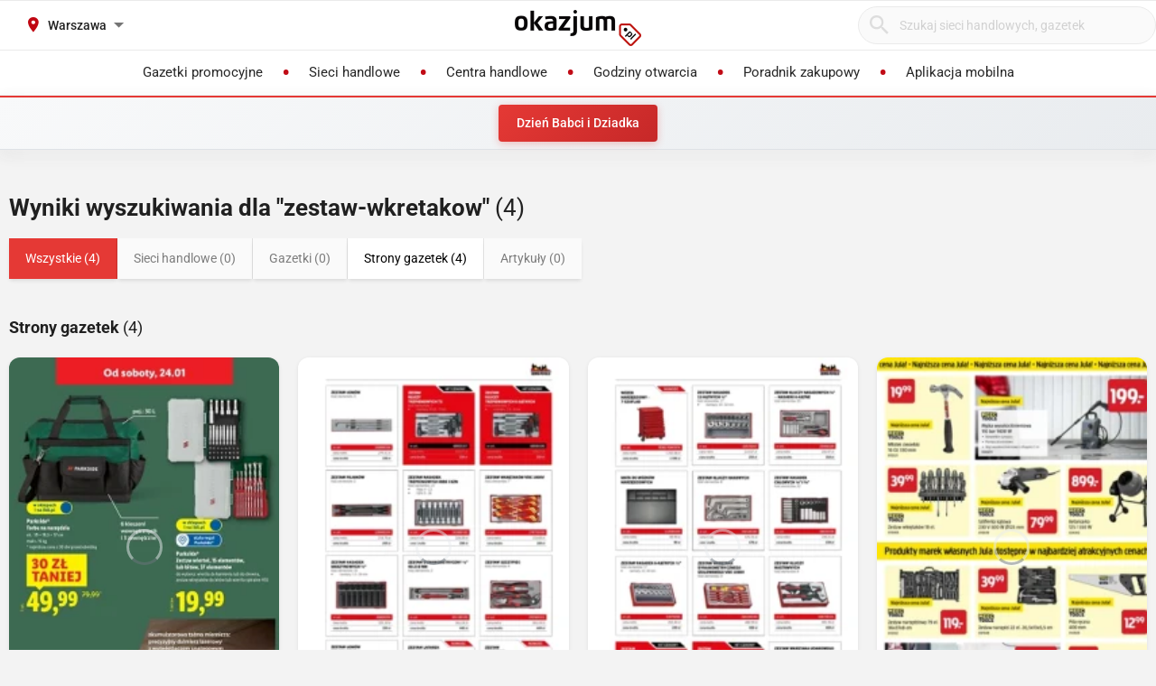

--- FILE ---
content_type: text/html; charset=utf-8
request_url: https://okazjum.pl/gdzie-kupic/warszawa/zestaw-wkretakow?tab=sieci/
body_size: 11935
content:
<!DOCTYPE html><html lang="pl" prefix="og: http://ogp.me/ns#"><head><meta charset="UTF-8" /><link crossorigin="anonymous" href="https://i.iplsc.com/" rel="preconnect" /><link crossorigin="anonymous" href="https://fonts.googleapis.com" rel="preconnect" /><link crossorigin="anonymous" href="https://www.googletagmanager.com" rel="preconnect" /><link crossorigin="anonymous" href="https://stats.g.doubleclick.net" rel="preconnect" /><link crossorigin="anonymous" href="https://bam.nr-data.net" rel="preconnect" /><link crossorigin="anonymous" href="https://fonts.gstatic.com/" rel="preconnect" /><link href="https://i.iplsc.com/" rel="dns-prefetch" /><link href="https://fonts.googleapis.com" rel="dns-prefetch" /><link href="https://www.googletagmanager.com" rel="dns-prefetch" /><link href="https://stats.g.doubleclick.net" rel="dns-prefetch" /><link href="https://bam.nr-data.net" rel="dns-prefetch" /><link href="https://fonts.gstatic.com/" rel="dns-prefetch" /><link as="image" href="/okazjum-square.jpg" rel="preload" type="image/jpeg" /><link as="image" href="/apple-touch-icon.png" rel="preload" type="image/png" /><meta name="viewport" content="width=device-width, initial-scale=1.0, maximum-scale=5.0, viewport-fit=cover" /><meta name="X-UA-Compatible" content="IE=edge,chrome=1" /><meta property="robots" content="index, follow" /><title>Gdzie tanio kupić zestaw-wkretakow - Warszawa | Okazjum.pl</title><meta name="description" content="Aktualne gazetki promocyjne w mieście Warszawa. Biedronka, Lidl, Kaufland - wszystkie promocje w jednym miejscu!" /><meta name="keywords" content="gazetki promocyjne, promocje, okazje, oferty promocyjne, przeceny, gazetki reklamowe, wyprzedaże, najniższe ceny, okazjum, gazetka biedronka, gazetka lidl, gazetka kaufland, warszawa, promocje warszawa, gazetki warszawa, okazje warszawa" /><meta property="author" content="https://okazjum.pl" /><meta name="dc.title" content="Gdzie tanio kupić zestaw-wkretakow - Warszawa | Okazjum.pl" /><meta name="dc.description" content="Aktualne gazetki promocyjne w mieście Warszawa. Biedronka, Lidl, Kaufland - wszystkie promocje w jednym miejscu!" /><meta name="dc.creator" content="Okazjum.pl" /><meta name="dc.publisher" content="Okazjum.pl" /><meta name="dc.source" content="https://okazjum.pl" /><meta name="dc.language" content="pl-PL" /><meta name="dc.rights" content="https://okazjum.pl, wszystkie prawa zastrzeżone" /><meta name="geo.region" content="PL-MZ" /><meta name="geo.placename" content="Warsaw" /><meta name="geo.position" content="52.241574;21.082238" /><meta name="ICBM" content="52.241574, 21.082238" /><meta name="wot-verification" content="b170e28dae34b4a21698" /><link rel="alternate" type="application/rss+xml" title="RSS Feed dla Okazjum.pl" href="https://okazjum.pl/feed/rss/" /><link rel="canonical" href="https://okazjum.pl/gdzie-kupic/warszawa/zestaw-wkretakow?tab=sieci/" /><meta property="og:locale" content="pl_PL" /><meta property="og:title" content="Gdzie tanio kupić zestaw-wkretakow - Warszawa | Okazjum.pl" />
<meta property="og:description" content="Aktualne gazetki promocyjne w mieście Warszawa. Biedronka, Lidl, Kaufland - wszystkie promocje w jednym miejscu!" />
<meta property="og:type" content="website" />
<meta property="og:image" content="https://static.okazjum.pl/storage/okazjum/assets/okazjum-square-fbc7111c687c4b7c1559e6d8d5035fa2e030e2880a1c19463edd01e988d80c3b.jpg" />
<meta property="og:site_name" content="Okazjum.pl" /><meta content="1483793708500406" property="fb:app_id" /><meta content="app-id=1111490151" name="apple-itunes-app" /><meta content="app-id=pl.interia.okazjum" name="google-play-app" /><link href="/apple-touch-icon.png" rel="apple-touch-icon" /><meta content="#2a2a2a" name="theme-color" /><meta content="#2a2a2a" name="msapplication-navbutton-color" /><meta content="yes" name="apple-mobile-web-app-capable" /><meta content="black" name="apple-mobile-web-app-status-bar-style" /><link href="https://okazjum.pl/" hreflang="pl" rel="alternate" /><link href="/manifest.json" rel="manifest" /><link href="/sitemap.xml" rel="sitemap" /><meta name="csrf-param" content="authenticity_token" />
<meta name="csrf-token" content="XSlGp4YaLDbsK/rWE96qNx47dMRfIzFWee9L+i+pVJKZpyrjnIhljjrV25MBzwi8/p60D55+yUQ1V2qwLfQIcA==" /><link rel="stylesheet" media="screen" href="https://static.okazjum.pl/storage/okazjum/assets/application-2870b1981719c2cf65ab71fdce5a900a0cc1caef2d064f08d823890ca124aee1.css" /><link rel="preload" href="https://static.okazjum.pl/storage/okazjum/assets/application-c563cf559b25a5ae12453fb139356e5d0f774ee04e6668dfbdf43012f30d6bb5.js" as="script" type="text/javascript"><link rel="preload" href="https://static.okazjum.pl/storage/okazjum/assets/okazjum/okazjum-0b0e51bc42c141333018cc6de3973e57f154f21e72c33b56a03f9c0da00d6b93.woff" as="font" type="font/woff" crossorigin="anonymous"><link rel="preload" href="https://static.okazjum.pl/storage/okazjum/assets/roboto/roboto-400-5683112ff1b79c0ca2cce8768f384a67aa54ee82fd72d51f591b0d286f6ec597.woff2" as="font" type="font/woff2" crossorigin="anonymous"><link rel="preload" href="https://static.okazjum.pl/storage/okazjum/assets/roboto/roboto-500-cf8145fa02d00fa952223b928d80d36c2ab718f894eeb08862a2e9a83f3f7194.woff2" as="font" type="font/woff2" crossorigin="anonymous"><link rel="stylesheet" media="print" href="https://static.okazjum.pl/storage/okazjum/assets/@adretail/nsfw-utils/dist/vanilla/styles-b2a7bfdb7fcce21927677d81bb2a809067de99f91c8cd675899541f3d12ab8bf.css" onload="this.media=&#39;screen&#39;" /><noscript><link rel="stylesheet" media="screen" href="https://static.okazjum.pl/storage/okazjum/assets/@adretail/nsfw-utils/dist/vanilla/styles-b2a7bfdb7fcce21927677d81bb2a809067de99f91c8cd675899541f3d12ab8bf.css" /></noscript><link rel="stylesheet" media="print" href="https://static.okazjum.pl/storage/okazjum/assets/@adretail/ads/dist/umd/index-d2a8369e5c88caba02338c4784b5aa2df3b47a1227b1ac4a05bea73279d0908b.css" onload="this.media=&#39;screen&#39;" /><noscript><link rel="stylesheet" media="screen" href="https://static.okazjum.pl/storage/okazjum/assets/@adretail/ads/dist/umd/index-d2a8369e5c88caba02338c4784b5aa2df3b47a1227b1ac4a05bea73279d0908b.css" /></noscript><script src="https://static.okazjum.pl/storage/okazjum/assets/papers-7fd6483adc5917fcff248912aae16d15d15fec957ad3584710508c432cb9f57c.js" defer="defer"></script><script>
//<![CDATA[
window.gon={};gon.isCurrentCustomer=false;gon.domain="okazjum.pl";gon.facebook_app_id="1483793708500406";gon.facebook_api_version="v2.12";gon.adgroup_id="2807400";gon.mobile_phone=false;gon.assetsHost="https://static.okazjum.pl/storage/okazjum";gon.adocean=false;gon.doubleclick=true;gon.smartBanner=true;gon.breakBanner=false;gon.promoPaperUrl=null;gon.apiToken="343469873b5254d83108c220345eaca1";gon.apiUrl="https://api.okazjum.pl/int/";gon.appApiKey="0ccff75cf2a34c3258e04fa4a42c34ce";gon.advertisersPrivacyPolicy={"4475718232":"\u003ca href=\"https://site.adform.com/privacy-center/platform-privacy/product-and-services-privacy-policy/\" target=\"_blank\"\u003eAdform\u003c/a\u003e","1433918215":"\u003ca href=\"https://site.adform.com/privacy-center/platform-privacy/product-and-services-privacy-policy/\" target=\"_blank\"\u003eAdform\u003c/a\u003e","4772133101":"\u003ca href=\"https://www.xandr.com/privacy/platform-privacy-policy/\" target=\"_blank\"\u003eXandr\u003c/a\u003e","4567345159":"\u003ca href=\"https://www.criteo.com/privacy/\" target=\"_blank\"\u003eCriteo\u003c/a\u003e","1447027735":"\u003ca href=\"https://equativ.com/end-users-privacy-policy/\" target=\"_blank\"\u003eEquativ\u003c/a\u003e","1279036135":"\u003ca href=\"https://business.safety.google/privacy/\" target=\"_blank\"\u003eGoogle\u003c/a\u003e","1399169095":"\u003ca href=\"https://business.safety.google/privacy/\" target=\"_blank\"\u003eGoogle\u003c/a\u003e","-1":"\u003ca href=\"https://business.safety.google/privacy/\" target=\"_blank\"\u003eGoogle\u003c/a\u003e","0":"\u003ca href=\"https://business.safety.google/privacy/\" target=\"_blank\"\u003eGoogle\u003c/a\u003e","4861661181":"\u003ca href=\"https://www.indexexchange.com/privacy\" target=\"_blank\"\u003eIndex Exchange\u003c/a\u003e","5252664410":"\u003ca href=\"https://www.magnite.com/legal/advertising-technology-privacy-policy/\" target=\"_blank\"\u003eMagnite\u003c/a\u003e","1431711415":"\u003ca href=\"https://pubmatic.com/legal/privacy/\" target=\"_blank\"\u003ePubMatic\u003c/a\u003e","1430256055":"\u003ca href=\"https://www.rtbhouse.com/privacy-center\" target=\"_blank\"\u003eRTB House\u003c/a\u003e","4712116072":"\u003ca href=\"https://www.teads.com/privacy-policy/\" target=\"_blank\"\u003eTeads\u003c/a\u003e","5172117040":"\u003ca href=\"https://www.businessclick.com/o-nas/\" target=\"_blank\"\u003eBusinessClick\u003c/a\u003e"};gon.visitorId="v_1768782686_PGzNzHhQYyQaHoRc";gon.sessionId="s_1768782686_xsQGjLxiwIav";gon.lucideSpritePath="https://static.okazjum.pl/storage/okazjum/assets/icons/lucide-sprite-6ff8848ccbc700f96dc407ec510e45358f8a2097165c54d1d50dda1161590e38.svg";
//]]>
</script><script>window.dataLayer = window.dataLayer || [];

window.OkazjumData = {
  visitorId: 'v_1768782686_PGzNzHhQYyQaHoRc',
  sessionId: 's_1768782686_xsQGjLxiwIav',
  deviceType: 'desktop',
  pageController: 'searches',
  pageAction: 'index',
  currentUrl: 'https://okazjum.pl/gdzie-kupic/warszawa/zestaw-wkretakow?tab=sieci/',
  pageCategory: '',
  trackingEvents: "[]"
};

if (window.OkazjumData.visitorId && window.OkazjumData.visitorId !== '') {
  window.dataLayer.push({
    'user_id': window.OkazjumData.visitorId,
    'session_id': window.OkazjumData.sessionId,
    'user_properties': {
      'visitor_id': window.OkazjumData.visitorId,
      'device_type': window.OkazjumData.deviceType
    }
  });
}

(function(w,d,s,l,i){w[l]=w[l]||[];w[l].push({'gtm.start':
new Date().getTime(),event:'gtm.js'});var f=d.getElementsByTagName(s)[0],
j=d.createElement(s),dl=l!='dataLayer'?'&l='+l:'';j.async=true;j.src=
'https://www.googletagmanager.com/gtm.js?id='+i+dl;f.parentNode.insertBefore(j,f);
})(window,document,'script','dataLayer','GTM-KJ2S5W');</script><script src="https://static.okazjum.pl/storage/okazjum/assets/tracking-7996babafeb98b3e110ba3a6f40792f89722467ddb960607f0a7098fa59caaba.js"></script><script src="https://static.okazjum.pl/storage/okazjum/assets/tracking_compat-d6bc9f93c5c4c821948e2819384e4b346affe11d3b98dd6ce6904c67d238e0c3.js"></script><script>window.Inpl = window.Inpl || {};
window.Inpl.Ad = window.Inpl.Ad || {};
window.Inpl.Ad.exSettings = window.Inpl.Ad.exSettings || {};
window.Inpl.Ad.exSettings.domain = "okazjum.pl";</script><script>


        window.Inpl = window.Inpl||{};
        window.Inpl.host = "okazjum.pl";
        window.Inpl.trackerId = "2";
        window.Inpl.WebTr={};
        if(!window.disallowInsets){
        
        Inpl.WebTr.gemius={};
        Inpl.WebTr.gemius.host="//interia.hit.gemius.pl/";
        Inpl.WebTr.gemius.identifier="B8XqJqtnv2iGUFfcZWw3T5PazduuxwLWR5Mf5ODhMwj.67";
        
        
        var Inpl=window.Inpl||{};function gemius_pending(i){window[i]=window[i]||function(){var e=window[i+"_pdata"]=window[i+"_pdata"]||[];e[e.length]=arguments}}Inpl.skipGemiusIdent||(pp_gemius_identifier=Inpl.WebTr.gemius.identifier,pp_gemius_time_identifier=Inpl.WebTr.gemius.time_identifier),Inpl.gemiusOff||(gemius_pending("gemius_hit"),gemius_pending("gemius_event"),gemius_pending("pp_gemius_hit"),gemius_pending("pp_gemius_event"),function(r,o){try{function e(e,i){var t=r.createElement(o),s=e?Inpl.WebTr.gemius.host+"sweqevub.js":Inpl.WebTr.gemius.host+"xgemius.js";n=e?"sweqevub":"xgemius",p=e?6:1,t.setAttribute("async","async"),t.setAttribute("defer","defer"),t.onerror=function(){void 0!==Inpl&&void 0!==Inpl.Abd&&Inpl.Abd.trackError(n,p)},t.onload=function(){void 0!==Inpl&&void 0!==Inpl.Abd&&Inpl.Abd.registerScript(n,p)},t.src=d+":"+s,u.parentNode.insertBefore(t,u),i&&t.addEventListener?t.addEventListener(["on","er","r","or"].join(""),i,!1):i&&t.attachEvent&&t.attachEvent("onerror",i)}var u=r.getElementsByTagName(o)[0],d="http"+("https:"==location.protocol?"s":"");e(0,function(){e(1)})}catch(e){window.Inpl&&window.Inpl.Log&&Inpl.Log.log("gemius_inset_error",e)}}(document,"script"));var __iwa=__iwa||[];__iwa.push(["setCustomVar","gemius_hg","1","page"]),Inpl.skipGemiusIdent||(__iwa.push(["setCustomVar","gemiusId",pp_gemius_identifier,"page"]),__iwa.push(["setCustomVar","gemiusTime",pp_gemius_time_identifier,"page"]));
        
        var __iwa = __iwa || [];
        Inpl.WebTr.iwa = {};
        Inpl.Ad = Inpl.Ad || {};
        Inpl.Ad.exSettings = Inpl.Ad.exSettings || {};
        Inpl.Ad.exSettings.keywords = Inpl.Ad.exSettings.keywords || {};
        __iwa.push(['setCustomVar','webtrack','true','page']);
        __iwa.push(['setCustomVar','webtrack','true','page']);
        __iwa.push(['setCustomVar','webtrack_date','1/14/2026, 9:43:34 AM','page']);
        __iwa.push(['setCustomVar','keywords',Inpl.Ad.exSettings.keywords.DFP,'page']);
        __iwa.push(['setCustomVar','path_prefix',Inpl.Ad.exSettings.pathPrefix,'page']);
        Inpl.WebTr.iwa.crossorigin = 0;
        Inpl.WebTr.iwa.plugins = {"performance":{"name":"performance"},"pageheight":{"name":"pageheight"},"scroll":{"name":"scroll"},"timeSpent":{"name":"timeSpent"},"viewAbility":{"name":"viewAbility"},"browserFeatures":{"name":"browserFeatures"}};
        Inpl.WebTr.iwa.noPv = false;
        Inpl.WebTr.iwa.trackerId = window.Inpl.trackerId;
        Inpl.WebTr.iwa.iwa3Source = "//js.iplsc.com/iwa3/3.0.140/";
        Inpl.WebTr.iwa.iwa3Collector = "//iwa3.hit.interia.pl:443";
        Inpl.WebTr.iwa.sessionHost = window.Inpl.host;
        !function(e){var i={};function n(r){if(i[r])return i[r].exports;var t=i[r]={i:r,l:!1,exports:{}};return e[r].call(t.exports,t,t.exports,n),t.l=!0,t.exports}n.m=e,n.c=i,n.d=function(e,i,r){n.o(e,i)||Object.defineProperty(e,i,{enumerable:!0,get:r})},n.r=function(e){"undefined"!=typeof Symbol&&Symbol.toStringTag&&Object.defineProperty(e,Symbol.toStringTag,{value:"Module"}),Object.defineProperty(e,"__esModule",{value:!0})},n.t=function(e,i){if(1&i&&(e=n(e)),8&i)return e;if(4&i&&"object"==typeof e&&e&&e.__esModule)return e;var r=Object.create(null);if(n.r(r),Object.defineProperty(r,"default",{enumerable:!0,value:e}),2&i&&"string"!=typeof e)for(var t in e)n.d(r,t,function(i){return e[i]}.bind(null,t));return r},n.n=function(e){var i=e&&e.__esModule?function(){return e.default}:function(){return e};return n.d(i,"a",i),i},n.o=function(e,i){return Object.prototype.hasOwnProperty.call(e,i)},n.p="/",n(n.s=0)}([function(e,i){"undefined"==typeof iwa&&(window.iwa=function(){return iwa3.apply(null,arguments)});var n=window.Inpl||{};window.emptyString="",function(e,i,r,t,o,a){var w=Object.entries&&"undefined"!=typeof Promise&&-1!==Promise.toString().indexOf("[native code]")?1:0;window.iwa3BaseURL=w?e+"new/":e+"old/";var s=window.iwa3BaseURL+"main.iwa.js";window.IWA3Object="iwa3";var c="script";window.iwa3=window.iwa3||function(){window.iwa3.q=window.iwa3.q||[],window.iwa3.q.push(arguments)};var u=document.createElement(c);n.WebTr.iwa.sessionHost?u.src="https:"+t+"/"+a+"iwa_core?ts="+Date.now()+"&u="+encodeURIComponent(location.href)+"&sh="+n.WebTr.iwa.sessionHost:u.src="https:"+t+"/"+a+"iwa_core?ts="+Date.now()+"&u="+encodeURIComponent(location.href)+"&sh="+location.host.replace("www.",""),u.async=1;var d=document.createElement(c),l=document.getElementsByTagName(c)[0];d.async=1,iwa3("config",{request:{socket:{url:"wss:"+t+"/"+a+"collector"},http:{url:"https:"+t}}}),d.src=s,n.WebTr.iwa.crossorigin&&d.setAttribute("crossorigin","anonymous"),l.parentNode.insertBefore(u,l),l.parentNode.insertBefore(d,l),u.onerror=function(){void 0!==n&&void 0!==n.Abd&&n.Abd.trackError("iwa3",3)},u.onload=function(){void 0!==n&&void 0!==n.Abd&&n.Abd.registerScript("iwa3",3)}}(n.WebTr.iwa.iwa3Source,0,0,n.WebTr.iwa.iwa3Collector,0,window.emptyString),n.WebTr.iwa.sessionHost?iwa("create",n.WebTr.iwa.trackerId,{sessionDomain:n.WebTr.iwa.sessionHost}):iwa("create",n.WebTr.iwa.trackerId);var r={};for(var t in n.WebTr.iwa.plugins)n.WebTr.iwa.plugins.hasOwnProperty(t)&&(o(),"clickMap"===t?iwa("clickMap"):iwa("plugin","register",t,r));function o(){for(var e in r={},n.WebTr.iwa.plugins[t].cv)n.WebTr.iwa.plugins[t].cv.hasOwnProperty(e)&&(r[n.WebTr.iwa.plugins[t].cv[e].name]=n.WebTr.iwa.plugins[t].cv[e].value)}if(window.iwaCustomVariablesData)for(var a in window.iwaCustomVariablesData)window.iwaCustomVariablesData.hasOwnProperty(a)&&iwa("setCustomVar",a,window.iwaCustomVariablesData[a],"page");n.WebTr.iwa.noPv||iwa("send","pageview")}]);
        iwa('plugin', 'register', 'rodo');
    
        Inpl.WebTr.ga4={};
        Inpl.WebTr.ga4.codes={"0":{"value":"G-69EW4JYHQE","cookieDomain":"okazjum.pl"}};
        (o=>{o.addEventListener("load",()=>{for(var e in Inpl.WebTr.ga4.codes){var a,t,n;Inpl.WebTr.ga4.codes.hasOwnProperty(e)&&(a=Inpl.WebTr.ga4.codes[e].value,e=Inpl.WebTr.ga4.codes[e].cookieDomain,n="script",t=document.createElement(n),n=document.getElementsByTagName(n)[0],t.async=1,t.src="https://www.googletagmanager.com/gtag/js?id="+a,n.parentNode.insertBefore(t,n),o.dataLayer=o.dataLayer||[],o.gtag=function(){dataLayer.push(arguments)},o.gtag("js",new Date),e&&""!==e?o.gtag("config",a,{cookie_domain:e}):o.gtag("config",a),t.onload=function(){let a=dataLayer.push;dataLayer.push=(...e)=>{requestAnimationFrame(()=>{setTimeout(()=>{a(...e)},0)})}})}})})(window);
        
        Inpl.WebTr.rd = {};
        Inpl.WebTr.rd.crossorigin = 0;
        Inpl.WebTr.rd.rodoScriptDir="//js.iplsc.com/inpl.rd/latest/";
        Inpl.WebTr.rd.rodoJsonDir="https://prywatnosc.interia.pl/rodo/messages-pl";
        !function(){var o="script",r=(window.rodoScriptDir=Inpl.WebTr.rd.rodoScriptDir,window.rodoJsonDir=Inpl.WebTr.rd.rodoJsonDir,document.createElement(o)),o=document.getElementsByTagName(o)[0];Inpl.WebTr.rd.crossorigin&&r.setAttribute("crossorigin","anonymous"),r.src=Inpl.WebTr.rd.rodoScriptDir+"inpl.rd.jssc",r.async=1,o.parentNode.insertBefore(r,o),window.googletag=window.googletag||{cmd:[]};try{localStorage.setItem("adoceanRodoKeyword","rodo_4")}catch(o){}}();
    
        Inpl.WebTr.webvitals = {};
        Inpl.WebTr.webvitals.traffic = "100";
        Inpl.WebTr.webvitals.url = "//js.iplsc.com/inpl.web-vitals/5.0.29/inpl.web-vitals.js";
        Inpl.WebTr.webvitals.enableWaterfallData = false;
        Inpl.WebTr.webvitals.waterfallDataTraffic = 1;
        Inpl.WebTr.webvitals.enablePerformanceMeasures = false;
        Inpl.WebTr.webvitals.performanceMeasuresTraffic = 1;
        Inpl.WebTr.webvitals.enableInlineAssetsData = false;
        Inpl.WebTr.webvitals.inlineAssetsDataTraffic = 1;
        (()=>{"use strict";let e=window.Inpl||{};!function(t,r,i){if(100*Math.random()<=i.traffic&&null===t.querySelector('script[src*="inpl.web-vitals"]')&&i.url){let r=t.createElement("script");r.src=i.url,t.head.appendChild(r),e.WebTr.webvitals.version="5.0.15"}}(document,navigator,e.WebTr.webvitals)})();
    
        Inpl.WebTr.pixelfb = {};;
        Inpl.WebTr.pixelfb.id = "238861105225571";
        var Inpl=window.Inpl||{};window.addEventListener("load",function(){var e,n,t,r;e=document,n="script",t=Inpl.WebTr.pixelfb.id,r=e.getElementsByTagName(n)[0],(e=e.createElement(n)).async=!0,e.src="https://www.facebook.com/tr?id="+t+"&ev=PageView&noscript=1",r.parentNode.insertBefore(e,r)});
    }/* Wygenerowano dla default/okazjum.pl - 14.01.2026, 10:43:34  */
</script><script async="async" charset="UTF-8" src="https://cdn.pushpushgo.com/js/5b2b9c8f04b87e000beeb4c8.js"></script></head><body class="searches index shared" data-action_view_name="SearchesIndexView" data-current-url="https://okazjum.pl/gdzie-kupic/warszawa/zestaw-wkretakow?tab=sieci/" data-current_place_url="warszawa" data-device-type="desktop" data-page-action="index" data-page-category="" data-page-controller="searches" data-session-id="s_1768782686_xsQGjLxiwIav" data-tracking-events="[]" data-view_name="SearchesView" data-visitor-id="v_1768782686_PGzNzHhQYyQaHoRc"><noscript><iframe class="hide" height="0" src="https://www.googletagmanager.com/ns.html?id=GTM-KJ2S5W" width="0"></iframe></noscript><svg xmlns="http://www.w3.org/2000/svg" style="display: none;">
  <!-- Navigation & UI -->
  <symbol id="icon-chevron-down" viewBox="0 0 24 24" fill="none" stroke="currentColor" stroke-width="2" stroke-linecap="round" stroke-linejoin="round">
    <path d="m6 9 6 6 6-6"/>
  </symbol>
  
  <symbol id="icon-chevron-up" viewBox="0 0 24 24" fill="none" stroke="currentColor" stroke-width="2" stroke-linecap="round" stroke-linejoin="round">
    <path d="m18 15-6-6-6 6"/>
  </symbol>
  
  <symbol id="icon-chevron-left" viewBox="0 0 24 24" fill="none" stroke="currentColor" stroke-width="2" stroke-linecap="round" stroke-linejoin="round">
    <path d="m15 18-6-6 6-6"/>
  </symbol>
  
  <symbol id="icon-chevron-right" viewBox="0 0 24 24" fill="none" stroke="currentColor" stroke-width="2" stroke-linecap="round" stroke-linejoin="round">
    <path d="m9 18 6-6-6-6"/>
  </symbol>
  
  <symbol id="icon-arrow-left" viewBox="0 0 24 24" fill="none" stroke="currentColor" stroke-width="2" stroke-linecap="round" stroke-linejoin="round">
    <path d="m12 19-7-7 7-7"/>
    <path d="M19 12H5"/>
  </symbol>
  
  <symbol id="icon-arrow-right" viewBox="0 0 24 24" fill="none" stroke="currentColor" stroke-width="2" stroke-linecap="round" stroke-linejoin="round">
    <path d="M5 12h14"/>
    <path d="m12 5 7 7-7 7"/>
  </symbol>
  
  <symbol id="icon-arrow-down-wide-narrow" viewBox="0 0 24 24" fill="none" stroke="currentColor" stroke-width="2" stroke-linecap="round" stroke-linejoin="round">
    <path d="m3 16 4 4 4-4"/>
    <path d="M7 20V4"/>
    <path d="M11 4h10"/>
    <path d="M11 8h7"/>
    <path d="M11 12h4"/>
  </symbol>

  <!-- Actions -->
  <symbol id="icon-x" viewBox="0 0 24 24" fill="none" stroke="currentColor" stroke-width="2" stroke-linecap="round" stroke-linejoin="round">
    <path d="M18 6 6 18"/>
    <path d="m6 6 12 12"/>
  </symbol>
  
  <symbol id="icon-x-circle" viewBox="0 0 24 24" fill="none" stroke="currentColor" stroke-width="2" stroke-linecap="round" stroke-linejoin="round">
    <circle cx="12" cy="12" r="10"/>
    <path d="m15 9-6 6"/>
    <path d="m9 9 6 6"/>
  </symbol>
  
  <symbol id="icon-plus" viewBox="0 0 24 24" fill="none" stroke="currentColor" stroke-width="2" stroke-linecap="round" stroke-linejoin="round">
    <path d="M5 12h14"/>
    <path d="M12 5v14"/>
  </symbol>
  
  <symbol id="icon-minus" viewBox="0 0 24 24" fill="none" stroke="currentColor" stroke-width="2" stroke-linecap="round" stroke-linejoin="round">
    <path d="M5 12h14"/>
  </symbol>
  
  <symbol id="icon-check" viewBox="0 0 24 24" fill="none" stroke="currentColor" stroke-width="2" stroke-linecap="round" stroke-linejoin="round">
    <path d="M20 6 9 17l-5-5"/>
  </symbol>
  
  <symbol id="icon-search" viewBox="0 0 24 24" fill="none" stroke="currentColor" stroke-width="2" stroke-linecap="round" stroke-linejoin="round">
    <circle cx="11" cy="11" r="8"/>
    <path d="m21 21-4.35-4.35"/>
  </symbol>
  
  <symbol id="icon-filter" viewBox="0 0 24 24" fill="none" stroke="currentColor" stroke-width="2" stroke-linecap="round" stroke-linejoin="round">
    <polygon points="22,3 2,3 10,12.46 10,19 14,21 14,12.46"/>
  </symbol>

  <!-- Location & Time -->
  <symbol id="icon-map-pin" viewBox="0 0 24 24" fill="none" stroke="currentColor" stroke-width="2" stroke-linecap="round" stroke-linejoin="round">
    <path d="M20 10c0 6-8 12-8 12s-8-6-8-12a8 8 0 0 1 16 0Z"/>
    <circle cx="12" cy="10" r="3"/>
  </symbol>
  
  <symbol id="icon-clock" viewBox="0 0 24 24" fill="none" stroke="currentColor" stroke-width="2" stroke-linecap="round" stroke-linejoin="round">
    <circle cx="12" cy="12" r="10"/>
    <polyline points="12,6 12,12 16,14"/>
  </symbol>
  
  <symbol id="icon-calendar" viewBox="0 0 24 24" fill="none" stroke="currentColor" stroke-width="2" stroke-linecap="round" stroke-linejoin="round">
    <path d="M8 2v4"/>
    <path d="M16 2v4"/>
    <rect width="18" height="18" x="3" y="4" rx="2"/>
    <path d="M3 10h18"/>
  </symbol>
  
  <symbol id="icon-globe" viewBox="0 0 24 24" fill="none" stroke="currentColor" stroke-width="2" stroke-linecap="round" stroke-linejoin="round">
    <circle cx="12" cy="12" r="10"/>
    <path d="M12 2a14.5 14.5 0 0 0 0 20 14.5 14.5 0 0 0 0-20"/>
    <path d="M2 12h20"/>
  </symbol>

  <!-- Rating & Social -->
  <symbol id="icon-star" viewBox="0 0 24 24" fill="currentColor" stroke="currentColor" stroke-width="2">
    <polygon points="12,2 15.09,8.26 22,9.27 17,14.14 18.18,21.02 12,17.77 5.82,21.02 7,14.14 2,9.27 8.91,8.26"/>
  </symbol>
  
  <symbol id="icon-star-outline" viewBox="0 0 24 24" fill="none" stroke="currentColor" stroke-width="2" stroke-linecap="round" stroke-linejoin="round">
    <polygon points="12,2 15.09,8.26 22,9.27 17,14.14 18.18,21.02 12,17.77 5.82,21.02 7,14.14 2,9.27 8.91,8.26"/>
  </symbol>
  
  <symbol id="icon-star-half" viewBox="0 0 24 24" fill="none" stroke="currentColor" stroke-width="2" stroke-linecap="round" stroke-linejoin="round">
    <defs>
      <linearGradient id="star-half-fill">
        <stop offset="50%" stop-color="currentColor"/>
        <stop offset="50%" stop-color="transparent"/>
      </linearGradient>
    </defs>
    <polygon points="12,2 15.09,8.26 22,9.27 17,14.14 18.18,21.02 12,17.77 5.82,21.02 7,14.14 2,9.27 8.91,8.26" fill="url(#star-half-fill)" stroke="currentColor"/>
  </symbol>
  
  <symbol id="icon-facebook" viewBox="0 0 24 24" fill="currentColor">
    <path d="M24 12.073c0-6.627-5.373-12-12-12s-12 5.373-12 12c0 5.99 4.388 10.954 10.125 11.854v-8.385H7.078v-3.47h3.047V9.43c0-3.007 1.792-4.669 4.533-4.669 1.312 0 2.686.235 2.686.235v2.953H15.83c-1.491 0-1.956.925-1.956 1.874v2.25h3.328l-.532 3.47h-2.796v8.385C19.612 23.027 24 18.062 24 12.073z"/>
  </symbol>

  <symbol id="icon-instagram" viewBox="0 0 24 24" fill="currentColor">
    <path d="M12 2.163c3.204 0 3.584.012 4.85.07 3.252.148 4.771 1.691 4.919 4.919.058 1.265.069 1.645.069 4.849 0 3.205-.012 3.584-.069 4.849-.149 3.225-1.664 4.771-4.919 4.919-1.266.058-1.644.07-4.85.07-3.204 0-3.584-.012-4.849-.07-3.26-.149-4.771-1.699-4.919-4.92-.058-1.265-.07-1.644-.07-4.849 0-3.204.013-3.583.07-4.849.149-3.227 1.664-4.771 4.919-4.919 1.266-.057 1.645-.069 4.849-.069zm0-2.163c-3.259 0-3.667.014-4.947.072-4.358.2-6.78 2.618-6.98 6.98-.059 1.281-.073 1.689-.073 4.948 0 3.259.014 3.668.072 4.948.2 4.358 2.618 6.78 6.98 6.98 1.281.058 1.689.072 4.948.072 3.259 0 3.668-.014 4.948-.072 4.354-.2 6.782-2.618 6.979-6.98.059-1.28.073-1.689.073-4.948 0-3.259-.014-3.667-.072-4.947-.196-4.354-2.617-6.78-6.979-6.98-1.281-.059-1.69-.073-4.949-.073zm0 5.838c-3.403 0-6.162 2.759-6.162 6.162s2.759 6.163 6.162 6.163 6.162-2.759 6.162-6.163c0-3.403-2.759-6.162-6.162-6.162zm0 10.162c-2.209 0-4-1.79-4-4 0-2.209 1.791-4 4-4s4 1.791 4 4c0 2.21-1.791 4-4 4zm6.406-11.845c-.796 0-1.441.645-1.441 1.44s.645 1.44 1.441 1.44c.795 0 1.439-.645 1.439-1.44s-.644-1.44-1.439-1.44z"/>
  </symbol>

  <symbol id="icon-twitter" viewBox="0 0 24 24" fill="currentColor">
    <path d="M23.953 4.57a10 10 0 01-2.825.775 4.958 4.958 0 002.163-2.723c-.951.555-2.005.959-3.127 1.184a4.92 4.92 0 00-8.384 4.482C7.69 8.095 4.067 6.13 1.64 3.162a4.822 4.822 0 00-.666 2.475c0 1.71.87 3.213 2.188 4.096a4.904 4.904 0 01-2.228-.616v.06a4.923 4.923 0 003.946 4.827 4.996 4.996 0 01-2.212.085 4.936 4.936 0 004.604 3.417 9.867 9.867 0 01-6.102 2.105c-.39 0-.779-.023-1.17-.067a13.995 13.995 0 007.557 2.209c9.053 0 13.998-7.496 13.998-13.985 0-.21 0-.42-.015-.63A9.935 9.935 0 0024 4.59z"/>
  </symbol>

  <!-- Content -->
  <symbol id="icon-tag" viewBox="0 0 24 24" fill="none" stroke="currentColor" stroke-width="2" stroke-linecap="round" stroke-linejoin="round">
    <path d="M12.586 2.586A2 2 0 0 0 11.172 2H4a2 2 0 0 0-2 2v7.172a2 2 0 0 0 .586 1.414l8.704 8.704a2.426 2.426 0 0 0 3.42 0l6.58-6.58a2.426 2.426 0 0 0 0-3.42z"/>
    <circle cx="7.5" cy="7.5" r=".5" fill="currentColor"/>
  </symbol>
  
  <symbol id="icon-tags" viewBox="0 0 24 24" fill="none" stroke="currentColor" stroke-width="2" stroke-linecap="round" stroke-linejoin="round">
    <path d="M9 5H2v7l6.29 6.29c.94.94 2.48.94 3.42 0l3.58-3.58c.94-.94.94-2.48 0-3.42L9 5Z"/>
    <path d="M6 9.01V9"/>
    <path d="m15 5 6.3 6.3a2.4 2.4 0 0 1 0 3.4L17 19"/>
  </symbol>
  
  <symbol id="icon-mail" viewBox="0 0 24 24" fill="none" stroke="currentColor" stroke-width="2" stroke-linecap="round" stroke-linejoin="round">
    <rect width="20" height="16" x="2" y="4" rx="2"/>
    <path d="m22 7-10 5L2 7"/>
  </symbol>
  
  <symbol id="icon-phone" viewBox="0 0 24 24" fill="none" stroke="currentColor" stroke-width="2" stroke-linecap="round" stroke-linejoin="round">
    <path d="M22 16.92v3a2 2 0 0 1-2.18 2 19.79 19.79 0 0 1-8.63-3.07 19.5 19.5 0 0 1-6-6 19.79 19.79 0 0 1-3.07-8.67A2 2 0 0 1 4.11 2h3a2 2 0 0 1 2 1.72 12.84 12.84 0 0 0 .7 2.81 2 2 0 0 1-.45 2.11L8.09 9.91a16 16 0 0 0 6 6l1.27-1.27a2 2 0 0 1 2.11-.45 12.84 12.84 0 0 0 2.81.7A2 2 0 0 1 22 16.92z"/>
  </symbol>

  <!-- UI Elements -->
  <symbol id="icon-menu" viewBox="0 0 24 24" fill="none" stroke="currentColor" stroke-width="2" stroke-linecap="round" stroke-linejoin="round">
    <line x1="4" x2="20" y1="6" y2="6"/>
    <line x1="4" x2="20" y1="12" y2="12"/>
    <line x1="4" x2="20" y1="18" y2="18"/>
  </symbol>
  
  <symbol id="icon-circle" viewBox="0 0 24 24" fill="currentColor">
    <circle cx="12" cy="12" r="10"/>
  </symbol>
  
  <symbol id="icon-maximize" viewBox="0 0 24 24" fill="none" stroke="currentColor" stroke-width="2" stroke-linecap="round" stroke-linejoin="round">
    <path d="M8 3H5a2 2 0 0 0-2 2v3"/>
    <path d="M21 8V5a2 2 0 0 0-2-2h-3"/>
    <path d="M3 16v3a2 2 0 0 0 2 2h3"/>
    <path d="M16 21h3a2 2 0 0 0 2-2v-3"/>
  </symbol>
  
  <symbol id="icon-minimize" viewBox="0 0 24 24" fill="none" stroke="currentColor" stroke-width="2" stroke-linecap="round" stroke-linejoin="round">
    <path d="M8 3v3a2 2 0 0 1-2 2H3"/>
    <path d="M21 8h-3a2 2 0 0 1-2-2V3"/>
    <path d="M3 16h3a2 2 0 0 1 2 2v3"/>
    <path d="M16 21v-3a2 2 0 0 1 2-2h3"/>
  </symbol>
  
  <symbol id="icon-navigation" viewBox="0 0 24 24" fill="none" stroke="currentColor" stroke-width="2" stroke-linecap="round" stroke-linejoin="round">
    <polygon points="3,11 22,2 13,21 11,13 3,11"/>
  </symbol>

  <!-- Mobile & Devices -->  
  <symbol id="icon-smartphone" viewBox="0 0 24 24" fill="none" stroke="currentColor" stroke-width="2" stroke-linecap="round" stroke-linejoin="round">
    <rect width="14" height="20" x="5" y="2" rx="2" ry="2"/>
    <path d="M12 18h.01"/>
  </symbol>
  
  <symbol id="icon-tablet" viewBox="0 0 24 24" fill="none" stroke="currentColor" stroke-width="2" stroke-linecap="round" stroke-linejoin="round">
    <rect width="16" height="20" x="4" y="2" rx="2" ry="2"/>
    <line x1="12" x2="12.01" y1="18" y2="18"/>
  </symbol>

  <!-- Business -->
  <symbol id="icon-store" viewBox="0 0 24 24" fill="none" stroke="currentColor" stroke-width="2" stroke-linecap="round" stroke-linejoin="round">
    <path d="m2 7 4.41-4.41A2 2 0 0 1 7.83 2h8.34a2 2 0 0 1 1.42.59L22 7"/>
    <path d="M4 12v8a2 2 0 0 0 2 2h12a2 2 0 0 0 2-2v-8"/>
    <path d="M15 22v-4a2 2 0 0 0-2-2h-2a2 2 0 0 0-2 2v4"/>
  </symbol>
  
  <symbol id="icon-user" viewBox="0 0 24 24" fill="none" stroke="currentColor" stroke-width="2" stroke-linecap="round" stroke-linejoin="round">
    <path d="M20 21v-2a4 4 0 0 0-4-4H8a4 4 0 0 0-4 4v2"/>
    <circle cx="12" cy="7" r="4"/>
  </symbol>

  <!-- Sorting & Organization -->
  <symbol id="icon-sort" viewBox="0 0 24 24" fill="none" stroke="currentColor" stroke-width="2" stroke-linecap="round" stroke-linejoin="round">
    <path d="M3 6h18"/>
    <path d="M7 12h10"/>
    <path d="M10 18h4"/>
  </symbol>

  <!-- Info & Help -->
  <symbol id="icon-info" viewBox="0 0 24 24" fill="none" stroke="currentColor" stroke-width="2" stroke-linecap="round" stroke-linejoin="round">
    <circle cx="12" cy="12" r="10"/>
    <path d="M12 16v-4"/>
    <path d="M12 8h.01"/>
  </symbol>
</svg><script src="https://static.okazjum.pl/storage/okazjum/assets/application-c563cf559b25a5ae12453fb139356e5d0f774ee04e6668dfbdf43012f30d6bb5.js"></script><script>var prodMode = true;

AdretailAD.OkazjumContext = new AdretailAD.BaseAdContext(
  AdretailAD.Vendors.Interia.getDefaultInteriaContextConfig(
    {
      basePageURL: "okazjum.pl" + document.location.pathname,
      bootstrapMode: AdretailAD.BootstrapMode.MANUAL,
      slotsDescriptionMergeConfig: {
        DFP: {
          keywords: {}
        }
      },

      netsprint: {
        atmScript: 'https://atm.api.dmp.nsaudience.pl/atm.js?sourceId=okazjum.pl'
      },
    }
  )
);</script><div id="fb-root"></div><div data-react-class="Header.PageNav" data-react-props="{&quot;menuItems&quot;:[{&quot;href&quot;:&quot;https://okazjum.pl/gazetki-promocyjne/warszawa/&quot;,&quot;icon&quot;:&quot;papers&quot;,&quot;active&quot;:false,&quot;name&quot;:&quot;Gazetki promocyjne&quot;,&quot;gtmTagParam&quot;:&quot;gazetki&quot;},{&quot;href&quot;:&quot;https://okazjum.pl/sieci-handlowe/warszawa/&quot;,&quot;icon&quot;:&quot;contractors&quot;,&quot;active&quot;:false,&quot;name&quot;:&quot;Sieci handlowe&quot;,&quot;gtmTagParam&quot;:&quot;sieci&quot;},{&quot;href&quot;:&quot;https://okazjum.pl/centra-handlowe/warszawa/&quot;,&quot;icon&quot;:&quot;scenters&quot;,&quot;active&quot;:false,&quot;name&quot;:&quot;Centra handlowe&quot;,&quot;gtmTagParam&quot;:&quot;centra_handlowe&quot;},{&quot;href&quot;:&quot;https://okazjum.pl/godziny-otwarcia/&quot;,&quot;icon&quot;:&quot;opening_hours&quot;,&quot;active&quot;:false,&quot;name&quot;:&quot;Godziny otwarcia&quot;,&quot;gtmTagParam&quot;:&quot;godziny_otwarcia&quot;},{&quot;href&quot;:&quot;https://okazjum.pl/poradnik-zakupowy/&quot;,&quot;icon&quot;:&quot;blog&quot;,&quot;active&quot;:false,&quot;name&quot;:&quot;Poradnik zakupowy&quot;,&quot;gtmTagParam&quot;:&quot;poradnik_zakupowy&quot;},{&quot;href&quot;:&quot;https://okazjum.pl/aplikacje-mobilne/&quot;,&quot;icon&quot;:&quot;mobile-apps&quot;,&quot;active&quot;:false,&quot;name&quot;:&quot;Aplikacja mobilna&quot;,&quot;gtmTagParam&quot;:&quot;aplikacja&quot;}],&quot;location&quot;:&quot;Warszawa&quot;,&quot;locationDropdown&quot;:{&quot;localize&quot;:&quot;Zlokalizuj mnie&quot;,&quot;change&quot;:&quot;Zmień lokalizację&quot;},&quot;searchInput&quot;:{&quot;domainUrl&quot;:&quot;https://okazjum.pl/&quot;,&quot;actionUrl&quot;:&quot;https://okazjum.pl/gdzie-kupic/warszawa/&quot;},&quot;detectedDevices&quot;:{&quot;mobile&quot;:false,&quot;tablet&quot;:false,&quot;desktop&quot;:true}}" data-react-cache-id="Header.PageNav-0" class="page-head-placeholder"></div><div class="promotional-banner"><div class="promotional-banner__container"><div class="promotional-banner__icon"><i class="fa fa-fire"></i></div><div class="promotional-banner__buttons single-button"><a class="promotional-banner__btn" href="https://okazjum.pl/dzien-babci-i-dziadka/">Dzień Babci i Dziadka<i class="fa fa-chevron-right"></i></a></div></div></div><main class="page-main"><div class="container"><div class="search-result"><div><h1 class="search-result__title">Wyniki wyszukiwania dla "zestaw-wkretakow" <span>(4)</span></h1></div><ul class="content-filters"><li class="__item __item-active"><a href="/gdzie-kupic/warszawa/zestaw-wkretakow/">Wszystkie (4)</a></li><div class="dropdown-menu"><li class="__item"><a href="javascript:;">Więcej<i class="o-icon o-icon--arrow-dropdown"></i></a></li><ul class="__list"><li class="__item __item-disabled"><a href="/gdzie-kupic/warszawa/zestaw-wkretakow/?tab=sieci">Sieci handlowe (0)</a></li><li class="__item __item-disabled"><a href="/gdzie-kupic/warszawa/zestaw-wkretakow/?tab=gazetki">Gazetki (0)</a></li><li class="__item"><a href="/gdzie-kupic/warszawa/zestaw-wkretakow/?tab=strony">Strony gazetek (4)</a></li><li class="__item __item-disabled"><a href="/gdzie-kupic/warszawa/zestaw-wkretakow/?tab=artykuly">Artykuły (0)</a></li></ul></div></ul><div><span class="search-result__category-title">Strony gazetek <span>(4)</span></span></div><div class="papers-thumbs" style="min-height: 800px; contain: layout;"><div data-react-class="Paper.Grid" data-react-props="{&quot;cookieSettings&quot;:{&quot;config&quot;:{&quot;domain&quot;:&quot;okazjum.pl&quot;},&quot;defaultCookies&quot;:{&quot;enable-nsfw-content&quot;:false}},&quot;className&quot;:&quot;papers_list&quot;,&quot;useModernLayout&quot;:true,&quot;gridLayout&quot;:&quot;4-col&quot;,&quot;colorized&quot;:false,&quot;papers&quot;:[{&quot;id&quot;:&quot;1647711&quot;,&quot;contractorName&quot;:&quot;Lidl&quot;,&quot;expires&quot;:12,&quot;mature&quot;:false,&quot;url&quot;:&quot;https://lidl.okazjum.pl/gazetka/gazetka-promocyjna-lidl-19-01-2026,87558/19/&quot;,&quot;cover&quot;:&quot;https://i.iplsc.com/000M6M6H7Y6YDWJ1-C128.jpeg&quot;,&quot;coverWebp&quot;:&quot;https://i.iplsc.com/000M6M6H7Y6YDWJ1-C477-F13.webp&quot;},{&quot;id&quot;:&quot;1599248&quot;,&quot;contractorName&quot;:&quot;Luna&quot;,&quot;expires&quot;:110,&quot;mature&quot;:false,&quot;url&quot;:&quot;https://luna-2.okazjum.pl/gazetka/gazetka-promocyjna-luna-2-02-10-2025,85666/9/&quot;,&quot;cover&quot;:&quot;https://i.iplsc.com/000LP4IIBXR325GW-C128.jpeg&quot;,&quot;coverWebp&quot;:&quot;https://i.iplsc.com/000LP4IIBXR325GW-C477-F13.webp&quot;},{&quot;id&quot;:&quot;1599229&quot;,&quot;contractorName&quot;:&quot;Luna&quot;,&quot;expires&quot;:110,&quot;mature&quot;:false,&quot;url&quot;:&quot;https://luna-2.okazjum.pl/gazetka/gazetka-promocyjna-luna-2-02-10-2025,85666/8/&quot;,&quot;cover&quot;:&quot;https://i.iplsc.com/000LP4IEK3QI9R5D-C128.jpeg&quot;,&quot;coverWebp&quot;:&quot;https://i.iplsc.com/000LP4IEK3QI9R5D-C477-F13.webp&quot;},{&quot;id&quot;:&quot;1649370&quot;,&quot;contractorName&quot;:&quot;Jula&quot;,&quot;expires&quot;:13,&quot;mature&quot;:false,&quot;url&quot;:&quot;https://jula.okazjum.pl/gazetka/gazetka-promocyjna-jula-15-01-2026,87647/4/&quot;,&quot;cover&quot;:&quot;https://i.iplsc.com/000M792RTJ6B2BE3-C128.jpeg&quot;,&quot;coverWebp&quot;:&quot;https://i.iplsc.com/000M792RTJ6B2BE3-C477-F13.webp&quot;}],&quot;actualPage&quot;:1}" data-react-cache-id="Paper.Grid-0"></div></div></div></div></main><div class="breadcrumbs" style="min-height: 48px; display: flex; align-items: center;"><div class="container"><script type="application/ld+json">{"@context":"http://schema.org","@type":"BreadcrumbList","ItemListElement":[{"@type":"ListItem","position":1,"item":{"@id":"https://okazjum.pl/","name":"Strona główna","url":"https://okazjum.pl/"}},{"@type":"ListItem","position":2,"item":{"@id":"/gdzie-kupic/warszawa/zestaw-wkretakow?tab=sieci/","name":"Wyniki wyszukiwania","url":"/gdzie-kupic/warszawa/zestaw-wkretakow?tab=sieci/"}}]}</script><a class="breadcrumbs__item " href="https://okazjum.pl/">Strona główna</a><span class="breadcrumbs__separator"><svg xmlns="http://www.w3.org/2000/svg" viewBox="0 0 24 24" fill="none" stroke="currentColor" stroke-width="2" stroke-linecap="round" stroke-linejoin="round" role="img" aria-labelledby="a1ged6iqbq4aivcgdicoqzgbvst96t1h" class="icon icon-chevron-right" width="24" height="24"><title id="a1ged6iqbq4aivcgdicoqzgbvst96t1h">Chevron-right</title>
  <path d="m9 18 6-6-6-6"></path>
</svg></span><a class="breadcrumbs__item active disabled" href="javascript:;">Wyniki wyszukiwania</a></div></div><footer class="page-footer z-depth-1"><div class="container"><div class="row"><div class="col border-line s6 m3 l3 hide-on-small-only"><h6 class="red-border-text white-text"><span class="red-line"></span>Na skróty:</h6><ul class="bullet-list col s12 m12 l12"><li><a class="grey-text text-lighten-1" href="https://okazjum.pl/">Strona Główna</a></li><li><a class="grey-text text-lighten-1" href="https://okazjum.pl/gazetki-promocyjne/">Gazetki promocyjne</a></li><li><a class="grey-text text-lighten-1" href="https://okazjum.pl/sieci-handlowe/">Sieci handlowe</a></li><li><a class="grey-text text-lighten-1" href="https://okazjum.pl/centra-handlowe/">Centra handlowe</a></li><li><a class="grey-text text-lighten-1" href="https://okazjum.pl/poradnik-zakupowy/">Poradnik zakupowy</a></li><li><a class="grey-text text-lighten-1" href="https://okazjum.pl/aplikacje-mobilne/">Aplikacja mobilna</a></li><li><a class="grey-text text-lighten-1" href="https://okazjum.pl/miasta/">Okazjum w Polsce</a></li></ul></div><div class="col border-line s12 m3 l4"><h6 class="red-border-text white-text"><span class="red-line"></span>Najpopularniejsze sieci</h6><ul class="bullet-list col s6 m12 l6"><li><a class="grey-text text-lighten-1" href="https://lidl.okazjum.pl/">Lidl</a></li><li><a class="grey-text text-lighten-1" href="https://biedronka.okazjum.pl/">Biedronka</a></li><li><a class="grey-text text-lighten-1" href="https://rossmann.okazjum.pl/">Rossmann</a></li><li><a class="grey-text text-lighten-1" href="https://carrefour.okazjum.pl/">Carrefour</a></li><li><a class="grey-text text-lighten-1" href="https://jysk.okazjum.pl/">Jysk</a></li><li><a class="grey-text text-lighten-1" href="https://superpharm.okazjum.pl/">Super-Pharm</a></li><li><a class="grey-text text-lighten-1" href="https://douglas.okazjum.pl/">Douglas</a></li></ul><ul class="bullet-list col s6 m12 l6"><li><a class="grey-text text-lighten-1" href="https://kaufland.okazjum.pl/">Kaufland</a></li><li><a class="grey-text text-lighten-1" href="https://netto.okazjum.pl/">Netto</a></li><li><a class="grey-text text-lighten-1" href="https://auchan.okazjum.pl/">Auchan Hipermarket</a></li></ul></div><div class="col border-line s12 m6 l5"><h6 class="red-border-text white-text"><span class="red-line"></span>Okazjum.pl</h6><ul class="horizontal-menu bullet-list"><li><a class="grey-text text-lighten-1" href="https://okazjum.pl/kontakt/">Kontakt</a></li><li><a target="_blank" class="grey-text text-lighten-1" rel="noreferrer" href="https://adretail.pl">Reklama</a></li><li><a target="_blank" rel="noreferrer" class="grey-text text-lighten-1" href="https://prywatnosc.interia.pl">Prywatność</a></li></ul><div class="copyright"><small>Korzystanie z portalu oznacza akceptację <a href='https://firma.interia.pl/regulamin' target='_blank' rel='noreferrer' class='white-text'>Regulaminu</a> oraz <a href='https://prywatnosc.interia.pl/' target='_blank' rel='nofollow noopener noreferrer' class='white-text'>Polityki prywatności</a>. <a href='' rel='nofollow' class='white-text' onclick='window.showConsentTool(); return false;'>Ustawienia preferencji</a>. <br/>Copyright by <a href='https://firma.interia.pl/serwisy' rel='noreferrer' target='_blank' class='white-text'>INTERIA.PL</a> 1999-2026. Wszystkie prawa zastrzeżone.</small></div></div></div></div></footer><div class="gpt-ad center mb-0 mt-0" style="min-height: 0px;"><div class="gpt-ad__content" data-name="outofpage"><div id="outofpage-12d2d0"></div></div><script>(function() {
  if (false && window.innerWidth <= window.innerHeight)
    return;

  if (typeof AdretailAD === 'undefined' || !AdretailAD.OkazjumContext)
    return;

  var slotConfig = {
    name: 'outofpage',
    node: document.getElementById('outofpage-12d2d0')
  };

  var ad = AdretailAD.OkazjumContext.declareSlot(slotConfig);

  if (ad) {
      ad.then(function (slot) {
        var node = slot.node;
        if (!node)
          return;

        var hideAdTitle = function () {
          if (!node.closest)
            return;

          var parent = node.closest('.gpt-ad');
          if (!parent)
            return;

          var title = parent.querySelector('.gpt-ad__title');
          if (title)
            title.remove();
        };

        var AddAdvertiserTag = function (advertiserId) {
          if (!node.closest)
            return;

          // don't show on full screen background ad
          if (node.id.startsWith("belka_top"))
            return

          var advertiserLink = gon.advertisersPrivacyPolicy[advertiserId]
          if (!advertiserLink)
            return;

          const tag_html = `<span data-name="dsa" aria-haspopup="true" class="gpt-ad__advertiser-tag"><span class="gpt-ad__advertiser-tag__icon"></span><span>Treść zewnętrzna</span><span class="gpt-ad__advertiser-tag__popover">Reklama prezentowana w ramach interfejsu internetowego ${advertiserLink}</span></span>`

          const tagNode = node.querySelector('[data-name="dsa"]');

          tagNode
            ? tagNode.innerHTML = tag_html
            : node.insertAdjacentHTML("afterbegin",tag_html)
        };

        var detectIfLoadedEmptySlot = function (fn) {
          slot.adserverHandle.$adserverEvents.subscribe(function(event, unmountListener) {
            if (!event || event.type !== AdretailAD.AdserverMessageType.SLOT_RENDERED)
              return;

            unmountListener();

            try {
              var iframe = slot.node.querySelector('iframe');
              if (!iframe)
                return;

              AddAdvertiserTag(event.originalEvent.advertiserId)

              AdretailAD.Utils.execAfterIframeLoaded(
                function() {
                  var size =  AdretailAD.Utils.getSlotDimensions(node);

                  if (!size || size.w < 10 || size.h < 10)
                    fn();
                },
                iframe
              );
            } catch(e) {
              console.error(e);
            }
          }, false, true);
        };

        detectIfLoadedEmptySlot(hideAdTitle);
      });
  }

  if (false)
    window[''] = ad;
})();</script></div><script>(function() {
  if (window.mountCurrentLeafletSlideViewer)
    return;

  AdretailAD.OkazjumContext.bootstrap();
})();</script></body></html>